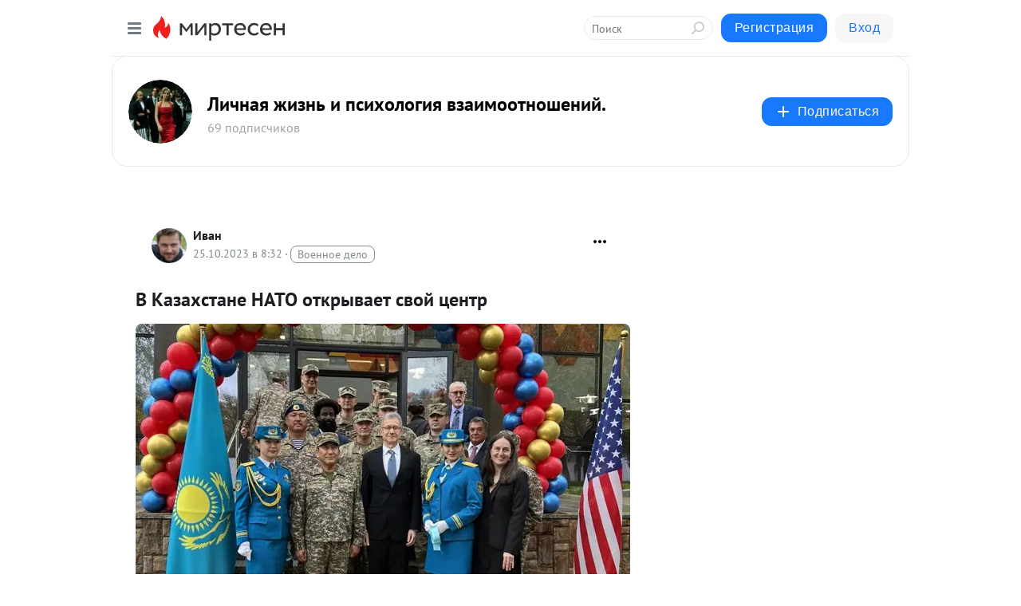

--- FILE ---
content_type: application/javascript;charset=UTF-8
request_url: https://exad.smi2.ru/jsapi?action=rtb_news&payload=CAISJGYyMjdmNGEzLTdiY2EtNDZjNS1hMmNhLTk5ZjYyNmQzZDQwYRpEENP37ssGIgVydV9SVSoNMTguMjIyLjE5MS43NjABOiQ2YWU0NGY4ZC1jZjJkLTQyYTgtOWIzNS1lMzliY2MxMWY4ZjQiqAEIgAoQ0AUanwFNb3ppbGxhLzUuMCAoTWFjaW50b3NoOyBJbnRlbCBNYWMgT1MgWCAxMF8xNV83KSBBcHBsZVdlYktpdC81MzcuMzYgKEtIVE1MLCBsaWtlIEdlY2tvKSBDaHJvbWUvMTMxLjAuMC4wIFNhZmFyaS81MzcuMzY7IENsYXVkZUJvdC8xLjA7ICtjbGF1ZGVib3RAYW50aHJvcGljLmNvbSkqEQjkpAMaC21pcnRlc2VuLnJ1MuYCClVodHRwczovL2xpY2hrYS5taXJ0ZXNlbi5ydS9ibG9nLzQzMTY4NTIxOTkwL1YtS2F6YWhzdGFuZS1OQVRPLW90a3J5aXZheWV0LXN2b3ktdHNlbnRyEkFodHRwczovL2RhZGFuZXdzLnJ1L3dvcmxkL3Yta2F6YWhzdGFuZS1uYXRvLW90a3J5dmFldC1zdm9qLXRzZW50ciLJAdCSINCa0LDQt9Cw0YXRgdGC0LDQvdC1INCd0JDQotCeINC-0YLQutGA0YvQstCw0LXRgiDRgdCy0L7QuSDRhtC10L3RgtGAIC0g0JvQuNGH0L3QsNGPINC20LjQt9C90Ywg0Lgg0L_RgdC40YXQvtC70L7Qs9C40Y8g0LLQt9Cw0LjQvNC-0L7RgtC90L7RiNC10L3QuNC5LiAtINCc0LXQtNC40LDQv9C70LDRgtGE0L7RgNC80LAg0JzQuNGA0KLQtdGB0LXQvUIaCIOsBhILc2xvdF8xMDM5MzkYGiACQAJIrAI
body_size: 71
content:
_jsapi_callbacks_._2({"response_id":"f227f4a3-7bca-46c5-a2ca-99f626d3d40a","blocks":[{"block_id":103939,"tag_id":"slot_103939","items":[],"block_view_uuid":"","strategy_id":14}],"trace":[]});


--- FILE ---
content_type: application/javascript;charset=UTF-8
request_url: https://exad.smi2.ru/jsapi?action=rtb_news&payload=CAMSJGFmZmZkZTZmLTJhNTEtNDcwYi1iYjY4LWZlOWUyZGEwZDAyNxpEENP37ssGIgVydV9SVSoNMTguMjIyLjE5MS43NjABOiQ2YWU0NGY4ZC1jZjJkLTQyYTgtOWIzNS1lMzliY2MxMWY4ZjQiqAEIgAoQ0AUanwFNb3ppbGxhLzUuMCAoTWFjaW50b3NoOyBJbnRlbCBNYWMgT1MgWCAxMF8xNV83KSBBcHBsZVdlYktpdC81MzcuMzYgKEtIVE1MLCBsaWtlIEdlY2tvKSBDaHJvbWUvMTMxLjAuMC4wIFNhZmFyaS81MzcuMzY7IENsYXVkZUJvdC8xLjA7ICtjbGF1ZGVib3RAYW50aHJvcGljLmNvbSkqEQjkpAMaC21pcnRlc2VuLnJ1MuYCClVodHRwczovL2xpY2hrYS5taXJ0ZXNlbi5ydS9ibG9nLzQzMTY4NTIxOTkwL1YtS2F6YWhzdGFuZS1OQVRPLW90a3J5aXZheWV0LXN2b3ktdHNlbnRyEkFodHRwczovL2RhZGFuZXdzLnJ1L3dvcmxkL3Yta2F6YWhzdGFuZS1uYXRvLW90a3J5dmFldC1zdm9qLXRzZW50ciLJAdCSINCa0LDQt9Cw0YXRgdGC0LDQvdC1INCd0JDQotCeINC-0YLQutGA0YvQstCw0LXRgiDRgdCy0L7QuSDRhtC10L3RgtGAIC0g0JvQuNGH0L3QsNGPINC20LjQt9C90Ywg0Lgg0L_RgdC40YXQvtC70L7Qs9C40Y8g0LLQt9Cw0LjQvNC-0L7RgtC90L7RiNC10L3QuNC5LiAtINCc0LXQtNC40LDQv9C70LDRgtGE0L7RgNC80LAg0JzQuNGA0KLQtdGB0LXQvUIaCIusBhILc2xvdF8xMDM5NDcYGiABQAJIrAI
body_size: 72
content:
_jsapi_callbacks_._3({"response_id":"afffde6f-2a51-470b-bb68-fe9e2da0d027","blocks":[{"block_id":103947,"tag_id":"slot_103947","items":[],"block_view_uuid":"","strategy_id":14}],"trace":[]});


--- FILE ---
content_type: application/javascript;charset=UTF-8
request_url: https://exad.smi2.ru/jsapi?action=rtb_news&payload=EiQ1ZDZlODgwMi01ZTBkLTQzMWYtYTZmNy0yN2NkYWYzYWM3ZDcaRBDT9-7LBiIFcnVfUlUqDTE4LjIyMi4xOTEuNzYwATokNmFlNDRmOGQtY2YyZC00MmE4LTliMzUtZTM5YmNjMTFmOGY0IqgBCIAKENAFGp8BTW96aWxsYS81LjAgKE1hY2ludG9zaDsgSW50ZWwgTWFjIE9TIFggMTBfMTVfNykgQXBwbGVXZWJLaXQvNTM3LjM2IChLSFRNTCwgbGlrZSBHZWNrbykgQ2hyb21lLzEzMS4wLjAuMCBTYWZhcmkvNTM3LjM2OyBDbGF1ZGVCb3QvMS4wOyArY2xhdWRlYm90QGFudGhyb3BpYy5jb20pKhEI5KQDGgttaXJ0ZXNlbi5ydTLmAgpVaHR0cHM6Ly9saWNoa2EubWlydGVzZW4ucnUvYmxvZy80MzE2ODUyMTk5MC9WLUthemFoc3RhbmUtTkFUTy1vdGtyeWl2YXlldC1zdm95LXRzZW50chJBaHR0cHM6Ly9kYWRhbmV3cy5ydS93b3JsZC92LWthemFoc3RhbmUtbmF0by1vdGtyeXZhZXQtc3Zvai10c2VudHIiyQHQkiDQmtCw0LfQsNGF0YHRgtCw0L3QtSDQndCQ0KLQniDQvtGC0LrRgNGL0LLQsNC10YIg0YHQstC-0Lkg0YbQtdC90YLRgCAtINCb0LjRh9C90LDRjyDQttC40LfQvdGMINC4INC_0YHQuNGF0L7Qu9C-0LPQuNGPINCy0LfQsNC40LzQvtC-0YLQvdC-0YjQtdC90LjQuS4gLSDQnNC10LTQuNCw0L_Qu9Cw0YLRhNC-0YDQvNCwINCc0LjRgNCi0LXRgdC10L1CGgj1mwYSC3Nsb3RfMTAxODc3GBogAkACSOwE
body_size: 73
content:
_jsapi_callbacks_._0({"response_id":"5d6e8802-5e0d-431f-a6f7-27cdaf3ac7d7","blocks":[{"block_id":101877,"tag_id":"slot_101877","items":[],"block_view_uuid":"","strategy_id":14}],"trace":[]});


--- FILE ---
content_type: application/javascript;charset=utf-8
request_url: https://smi2.ru/data/js/103939.js
body_size: 3154
content:
window['jsapi_rtb_ctx'] = 'EiA4ZTUyOGYzZDhkMjEzNjUwZmI1OWRmYmRkNGNkNTA2OBoeENP37ssGIgVydV9SVSoNMTguMjIyLjE5MS43NjABKhEI5KQDGgttaXJ0ZXNlbi5ydQ';function _jsload(src){var sc=document.createElement("script");sc.type="text/javascript";sc.async=true;sc.src=src;var s=document.getElementsByTagName("script")[0];s.parentNode.insertBefore(sc,s);};(function(){document.getElementById("unit_103939").innerHTML="<style>.unit-103939-final-callback { max-width: 300px; height: 6000px; margin: 0 auto; } .container-103939-player {} .container-103939 .jsapi-vast-player, .container-103939 .jsapi-media-player { /* max-width: 300px; */ height: 600px; margin: auto; overflow: hidden; } .container-103939 .jsapi-media-logo-top { padding: 0; } /* zen reset */ .container-103939.container-103939-native .left-button, .container-103939.container-103939-native .right-button { display: none; } .container-103939.container-103939-native .zen-container { overflow: initial; height: 100%; } .container-103939.container-103939-native .list-container { -webkit-box-sizing: content-box; box-sizing: content-box; white-space: normal; overflow: initial; height: 100%; width: auto; display: -webkit-box; display: -ms-flexbox; display: flex; -webkit-box-orient: vertical; -webkit-box-direction: normal; -ms-flex-direction: column; flex-direction: column; margin: 0 -5px; } .container-103939.container-103939-native .list-container-item { height: auto; margin-right: 0; border-radius: 0; overflow: initial; height: 100%; padding: 0 5px; } /* native */ .container-103939-native { max-width: 300px; height: 600px; margin: auto; position: relative; font-family: Arial, sans-serif; } .container-103939-native .container-103939__header { max-height: 18px; margin-bottom: 12px; display: -webkit-box; display: -ms-flexbox; display: flex; -webkit-box-pack: justify; -ms-flex-pack: justify; justify-content: space-between; position: absolute; left: 4px; top: 4px; z-index: 1; } .container-103939-native .container-103939__header-text { font-family: blockacregular, sans-serif; font-size: 16px; line-height: 18px; color: #202020; display: none; } .container-103939-native .container-103939__header-logo { display: inline-block; vertical-align: top; height: 18px !important; width: auto; display: none; } .container-103939-native .container-103939__header-logo-link { display: none; } .container-103939-native .container-103939__space { -webkit-box-flex: 1; -ms-flex-positive: 1; flex-grow: 1; } .container-103939-native .container-103939__ad-label { position: absolute; top: 4px; left: 4px; } .container-103939-native .container-103939__ad-link { display: inline-block; vertical-align: top; font-family: Arial, sans-serif; font-size: 8px; line-height: 12px; font-weight: normal; color: #fff !important; text-decoration: none !important; background: rgba(0, 0, 0, .3); padding: 0 4px; text-transform: uppercase; letter-spacing: .4px; will-change: opacity; border-radius: 6px; } .container-103939-native .container-103939__ad-link:hover { opacity: .8; } .container-103939-native .list-container-item { display: inline-block; vertical-align: top; width: 100% !important; -webkit-box-sizing: border-box; box-sizing: border-box; margin-bottom: 10px; } .container-103939-native .list-container-item:last-child {} .container-103939-native .list-container-item>div { height: 100%; -webkit-box-shadow: 0 0 15px rgba(0, 0, 0, .2); box-shadow: 0 0 15px rgba(0, 0, 0, .2); position: relative; } .container-103939-native .container-103939__link { display: -webkit-box; display: -ms-flexbox; display: flex; -webkit-box-orient: vertical; -webkit-box-direction: normal; -ms-flex-direction: column; flex-direction: column; height: 100%; margin: 0; padding: 0; text-decoration: none; overflow: hidden; } .container-103939-native .container-103939__img-wrap { width: 100%; min-height: 100px; position: relative; -webkit-box-flex: 1; -ms-flex-positive: 1; flex-grow: 1; } .container-103939-native .container-103939__img { display: block; border: none; position: absolute; top: 0px; left: 0px; right: 0px; bottom: 0px; background-repeat: no-repeat; background-position: center center; background-size: cover; } .container-103939-native .container-103939__text { display: -webkit-box; display: -ms-flexbox; display: flex; -webkit-box-orient: vertical; -webkit-box-direction: normal; -ms-flex-direction: column; flex-direction: column; padding: 8px; } .container-103939-native .container-103939__source { display: none; } .container-103939-native .container-103939__logo { width: 16px; height: 16px; float: left; margin-right: 6px; } .container-103939-native .container-103939__domain { font-size: 12px; line-height: 16px; color: #464646; word-break: break-word; } .container-103939-native .container-103939__title { font-family: Arial, Helvetica, sans-serif; font-size: 18px; line-height: 22px; color: #000; font-weight: bold; text-align: left; word-wrap: break-word; overflow: hidden; max-height: 88px; display: -webkit-box; -webkit-line-clamp: 4; -webkit-box-orient: vertical; margin-bottom: 5px; } .container-103939-native .container-103939__title:hover {} .container-103939__text-space { -webkit-box-flex: 1; -ms-flex-positive: 1; flex-grow: 1; } .container-103939-native .container-103939__more { font-size: 14px; line-height: 30px; color: #fff; background-color: #3D7BF4; border-radius: 4px; text-align: center; } .container-103939-native .hidden { display: none; }</style>";var cb=function(){var clickTracking = "";/* deprecated */ var adLabel = {"link":"https://smi2.ru/newdata/adinfo?ad=0&bl=103939&nvuuid=bb0096d6-d300-032d-6900-00057b000154&rnd=89445933"};var unitElement = JsAPI.Dom.getElement('unit_103939'); unitElement.removeAttribute('id'); var a = unitElement.querySelector('a'); if (a) unitElement.removeChild(a); unitElement.classList.add('unit-103939'); var parentElement, headerContainer; JsAPI.Dom.appendChild(unitElement, parentElement = JsAPI.Dom.createDom('div', 'container-103939')); function item_content_renderer(parent, model, index) { var url = model['url']; var image = model['image']; var logo = model['logo']; var domain = model['domain']; var title = model['title']; var adLabel = model['ad_label']; var el; JsAPI.Dom.appendChild(parent, el = JsAPI.Dom.createDom('div', undefined, [ JsAPI.Dom.createDom('a', { 'class': 'container-103939__link', 'href': url, 'target': '_blank', 'rel': 'noopener noreferrer nofollow' }, [ JsAPI.Dom.createDom('div', 'container-103939__img-wrap', JsAPI.Dom.createDom('div', { 'class': 'container-103939__img', 'style': 'background-image: url(' + image + ')' })), JsAPI.Dom.createDom('div', 'container-103939__text', [ JsAPI.Dom.createDom('div', 'container-103939__source', [ JsAPI.Dom.createDom('img', { 'class': logo ? 'container-103939__logo' : 'hidden', 'src': logo }), JsAPI.Dom.createDom('div', 'container-103939__domain', domain) ]), JsAPI.Dom.createDom('div', 'container-103939__title', title), JsAPI.Dom.createDom('div', 'container-103939__text-space'), JsAPI.Dom.createDom('div', 'container-103939__more', 'Подробнее') ]) ]) ])); /* Добавление рекламной метки */ var adLabelElem; JsAPI.Dom.appendChild(el, adLabelElem = JsAPI.Dom.createDom('div', 'container-103939__ad-label')); try { if (adLabel) { var adLinkElem = JsAPI.Dom.createDom('a', { 'class': 'container-103939__ad-link', 'href': adLabel.link, 'target': '_blank', 'rel': 'noopener noreferrer nofollow' }, 'Реклама'); adLinkElem.addEventListener('click', function(event) { event.stopPropagation(); }); JsAPI.Dom.appendChild(adLabelElem, adLinkElem); } } catch (error) {} }; function callBack(eventType, vastObj) { } function emptyContent() {} function playerHaveContent() { parentElement.classList.add('container-103939-player'); } function nativeHaveContent() { parentElement.classList.remove('container-103939-player'); parentElement.classList.add('container-103939-native'); } function nativeBeforeRender() { } function end_callback() { function isScriptLoadedToHead(src) { var scripts = document.head.querySelectorAll('script'); for (var index = 0; index < scripts.length; index++) { var loadedScriptSrc = scripts[index].src; if (loadedScriptSrc == src) { return true; } else { return false; } } } function loadScriptToHead(src) { var script = document.createElement('script'); script.type = 'text/javascript'; script.async = true; script.src = src; document.head.appendChild(script); } function yandexRender() { window.yaContextCb = window.yaContextCb || []; var yandexHeadScript = 'https://yandex.ru/ads/system/context.js'; if (!isScriptLoadedToHead(yandexHeadScript)) { loadScriptToHead(yandexHeadScript); } JsAPI.Dom.appendChild(unitElement, JsAPI.Dom.createDom('div', { 'id': 'yandex_rtb_R-A-91685-299' })); window.yaContextCb.push(() => { Ya.Context.AdvManager.render({ "blockId": "R-A-91685-299", "renderTo": "yandex_rtb_R-A-91685-299" }) }); } parentElement.remove(); unitElement.classList.add('unit-103939-final-callback'); yandexRender(); } JsAPI.Ui.ExAd({ 'block_id': 103939, 'parent_element': parentElement, 'end_callback': end_callback, 'preset_player': { 'use_blur': true, 'callback': { 'empty_content': emptyContent, 'have_content': playerHaveContent, 'volumechange': callBack, }, }, 'preset_native': { 'page_size': 2, 'max_page_count': 1, 'item_content_renderer': item_content_renderer, 'callback': { 'before_render': nativeBeforeRender, 'have_content': nativeHaveContent, 'empty_content': emptyContent, } }, });};if(!window.jsapi){window.jsapi=[];_jsload("//static.smi2.net/static/jsapi/jsapi.v5.25.25.ru_RU.js");}window.jsapi.push(cb);}());/* StatMedia */(function(w,d,c){(w[c]=w[c]||[]).push(function(){try{w.statmedia53860=new StatMedia({"id":53860,"user_id":null,"user_datetime":1769716691529,"session_id":null,"gen_datetime":1769716691531});}catch(e){}});if(!window.__statmedia){var p=d.createElement('script');p.type='text/javascript';p.async=true;p.src='https://cdnjs.smi2.ru/sm.js';var s=d.getElementsByTagName('script')[0];s.parentNode.insertBefore(p,s);}})(window,document,'__statmedia_callbacks');/* /StatMedia */

--- FILE ---
content_type: application/javascript;charset=UTF-8
request_url: https://exad.smi2.ru/jsapi?action=rtb_news&payload=CAESJDkwNmYxZDgyLTQ3YjQtNDk3OS1hNGQzLTc4MjA5YWIyM2IyMhpEENP37ssGIgVydV9SVSoNMTguMjIyLjE5MS43NjABOiQ2YWU0NGY4ZC1jZjJkLTQyYTgtOWIzNS1lMzliY2MxMWY4ZjQiqAEIgAoQ0AUanwFNb3ppbGxhLzUuMCAoTWFjaW50b3NoOyBJbnRlbCBNYWMgT1MgWCAxMF8xNV83KSBBcHBsZVdlYktpdC81MzcuMzYgKEtIVE1MLCBsaWtlIEdlY2tvKSBDaHJvbWUvMTMxLjAuMC4wIFNhZmFyaS81MzcuMzY7IENsYXVkZUJvdC8xLjA7ICtjbGF1ZGVib3RAYW50aHJvcGljLmNvbSkqEQjkpAMaC21pcnRlc2VuLnJ1MuYCClVodHRwczovL2xpY2hrYS5taXJ0ZXNlbi5ydS9ibG9nLzQzMTY4NTIxOTkwL1YtS2F6YWhzdGFuZS1OQVRPLW90a3J5aXZheWV0LXN2b3ktdHNlbnRyEkFodHRwczovL2RhZGFuZXdzLnJ1L3dvcmxkL3Yta2F6YWhzdGFuZS1uYXRvLW90a3J5dmFldC1zdm9qLXRzZW50ciLJAdCSINCa0LDQt9Cw0YXRgdGC0LDQvdC1INCd0JDQotCeINC-0YLQutGA0YvQstCw0LXRgiDRgdCy0L7QuSDRhtC10L3RgtGAIC0g0JvQuNGH0L3QsNGPINC20LjQt9C90Ywg0Lgg0L_RgdC40YXQvtC70L7Qs9C40Y8g0LLQt9Cw0LjQvNC-0L7RgtC90L7RiNC10L3QuNC5LiAtINCc0LXQtNC40LDQv9C70LDRgtGE0L7RgNC80LAg0JzQuNGA0KLQtdGB0LXQvUIaCIisBhILc2xvdF8xMDM5NDQYGiABQAJIrAI
body_size: 72
content:
_jsapi_callbacks_._1({"response_id":"906f1d82-47b4-4979-a4d3-78209ab23b22","blocks":[{"block_id":103944,"tag_id":"slot_103944","items":[],"block_view_uuid":"","strategy_id":14}],"trace":[]});


--- FILE ---
content_type: application/javascript;charset=UTF-8
request_url: https://exad.smi2.ru/jsapi?action=rtb_news&payload=CAQSJGUwNjJlYWE4LWE0YTEtNDIxZS1hNGNkLTM1ZGY4ZGEwNjRlZBpEENP37ssGIgVydV9SVSoNMTguMjIyLjE5MS43NjABOiQ2YWU0NGY4ZC1jZjJkLTQyYTgtOWIzNS1lMzliY2MxMWY4ZjQiqAEIgAoQ0AUanwFNb3ppbGxhLzUuMCAoTWFjaW50b3NoOyBJbnRlbCBNYWMgT1MgWCAxMF8xNV83KSBBcHBsZVdlYktpdC81MzcuMzYgKEtIVE1MLCBsaWtlIEdlY2tvKSBDaHJvbWUvMTMxLjAuMC4wIFNhZmFyaS81MzcuMzY7IENsYXVkZUJvdC8xLjA7ICtjbGF1ZGVib3RAYW50aHJvcGljLmNvbSkqEQjkpAMaC21pcnRlc2VuLnJ1MuYCClVodHRwczovL2xpY2hrYS5taXJ0ZXNlbi5ydS9ibG9nLzQzMTY4NTIxOTkwL1YtS2F6YWhzdGFuZS1OQVRPLW90a3J5aXZheWV0LXN2b3ktdHNlbnRyEkFodHRwczovL2RhZGFuZXdzLnJ1L3dvcmxkL3Yta2F6YWhzdGFuZS1uYXRvLW90a3J5dmFldC1zdm9qLXRzZW50ciLJAdCSINCa0LDQt9Cw0YXRgdGC0LDQvdC1INCd0JDQotCeINC-0YLQutGA0YvQstCw0LXRgiDRgdCy0L7QuSDRhtC10L3RgtGAIC0g0JvQuNGH0L3QsNGPINC20LjQt9C90Ywg0Lgg0L_RgdC40YXQvtC70L7Qs9C40Y8g0LLQt9Cw0LjQvNC-0L7RgtC90L7RiNC10L3QuNC5LiAtINCc0LXQtNC40LDQv9C70LDRgtGE0L7RgNC80LAg0JzQuNGA0KLQtdGB0LXQvUIaCIWsBhILc2xvdF8xMDM5NDEYGiAEQAJIrAc
body_size: 70
content:
_jsapi_callbacks_._4({"response_id":"e062eaa8-a4a1-421e-a4cd-35df8da064ed","blocks":[{"block_id":103941,"tag_id":"slot_103941","items":[],"block_view_uuid":"","strategy_id":14}],"trace":[]});
